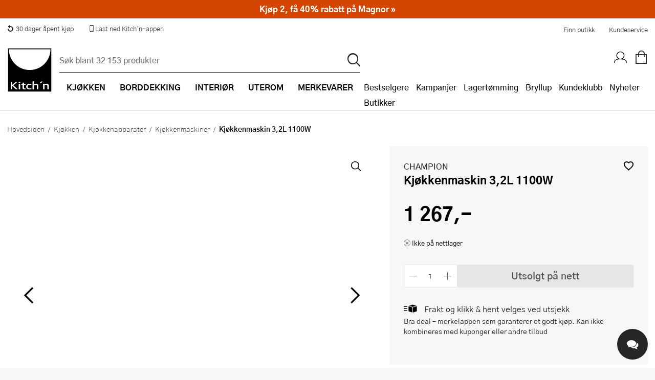

--- FILE ---
content_type: application/javascript; charset=utf-8
request_url: https://kitchn-support.vercel.app/_next/static/chunks/4460-3bfd97bbd621af21.js?dpl=dpl_7eF7GoaTcnKoEZw2Y9ZypERcWofx
body_size: 6447
content:
try{let e="undefined"!=typeof window?window:"undefined"!=typeof global?global:"undefined"!=typeof globalThis?globalThis:"undefined"!=typeof self?self:{},t=(new e.Error).stack;t&&(e._sentryDebugIds=e._sentryDebugIds||{},e._sentryDebugIds[t]="5b97feac-3400-4fce-9029-503dafede9b4",e._sentryDebugIdIdentifier="sentry-dbid-5b97feac-3400-4fce-9029-503dafede9b4")}catch(e){}"use strict";(self.webpackChunk_N_E=self.webpackChunk_N_E||[]).push([[4460],{84460:(e,t,r)=>{r.d(t,{TenantProvider:()=>d,K:()=>g});var n=r(81883),i=r(22219);let a={chat:{input:{placeholder:"Fr\xe5ga CAI n\xe5gonting...",placeholderGeneric:"Vad ska vi prata om?"},greeting:{title:"Hej! \uD83D\uDC4B\uD83C\uDFFC Vad kan jag hj\xe4lpa dig med?",predefinedQuestions:["N\xe5got saknas i min leverans, vad g\xf6r jag?","Hur tar jag hand om min stekpanna?","Jag beh\xf6ver tips p\xe5 presenter \uD83C\uDF81","Hur funkar reklamation?","Ber\xe4tta mer om hur jag nyttjar prismatch","Hur funkar glas- och tallriksgaranti? \uD83E\uDD42"],selectPlaceholder:"Exempel p\xe5 fr\xe5gor"},feedbackThumbs:{label:"Var detta svar hj\xe4lpsamt",dialogTitle:"Vill du l\xe4gga till en kommentar?",dialogDismiss:"Nej, tack",dialogSend:"Skicka"},suggestions:{initial:["Vart \xe4r min order?","Jag vill avbryta min order","Jag vill returnera","Jag saknar orderbekr\xe4ftelse"],more:["Hur l\xe5ng \xe4r leveranstiden?","Kan jag \xe4ndra min leveransadress?","Hur sp\xe5rar jag min order?","Jag beh\xf6ver hj\xe4lp med fakturan"],toggleLabels:{showMore:"Visa alla",showLess:"Visa mindre"}},processing:{header:"Bearbetar din fr\xe5ga",initialProcessing:["L\xe5t mig titta p\xe5 det h\xe4r","Jag l\xe4ser igenom din fr\xe5ga","Jag bearbetar din fr\xe5ga","Jag analyserar din fr\xe5ga","Ett \xf6gonblick medan jag g\xe5r igenom din fr\xe5ga"],getGuideResults:["Jag letar i v\xe5ra guider f\xf6r att hitta b\xe4sta svaret","Jag kollar i v\xe5ra manualer f\xf6r att hj\xe4lpa dig","L\xe5t mig se v\xe5ra guider f\xf6r att hitta svaret","Jag s\xf6ker i v\xe5ra anv\xe4ndningsguider efter svaret"],chainOfThought:["Jag funderar p\xe5 hur jag b\xe4st kan hj\xe4lpa dig","L\xe5t mig t\xe4nka p\xe5 din fr\xe5ga ett \xf6gonblick","Jag g\xe5r igenom din fr\xe5ga f\xf6r att kunna hj\xe4lpa dig p\xe5 b\xe4sta s\xe4tt","Jag funderar p\xe5 den b\xe4sta l\xf6sningen f\xf6r dig"],webSearch:["Jag letar p\xe5 n\xe4tet f\xf6r att hitta b\xe4sta svaret (dette kan ta lite tid)","Jag kollar p\xe5 n\xe4tet f\xf6r att hj\xe4lpa dig (dette kan ta lite tid)","L\xe5t mig se p\xe5 n\xe4tet f\xf6r att hitta svaret (dette kan ta lite tid)","Jag s\xf6ker p\xe5 n\xe4tet efter svaret (dette kan ta lite tid)"],think:["Jag funderar p\xe5 hur jag b\xe4st kan hj\xe4lpa dig","L\xe5t mig t\xe4nka p\xe5 din fr\xe5ga ett \xf6gonblick","Jag g\xe5r igenom din fr\xe5ga f\xf6r att kunna hj\xe4lpa dig p\xe5 b\xe4sta s\xe4tt","Jag funderar p\xe5 den b\xe4sta l\xf6sningen f\xf6r dig"],getOrderDetails:["L\xe5t mig kolla din order i systemet","Jag kollar upp din best\xe4llning","Ett \xf6gonblick medan jag h\xe4mtar din orderinformation","Jag tittar p\xe5 detaljerna i din best\xe4llning"],getProductAvailability:["Jag ser efter hur m\xe5nga som finns i lager","L\xe5t mig kolla lagersaldot \xe5t dig","Jag kontrollerar tillg\xe4ngligheten","Ett \xf6gonblick medan jag kollar lagerstatus"],getProductDetails:["Jag tar fram all information om produkten","L\xe5t mig hitta produktspecifikationerna \xe5t dig","Jag kollar upp alla detaljer om produkten","Ett \xf6gonblick s\xe5 tar jag fram produktinformationen"],searchProductUse:["Jag letar i v\xe5ra produktguider f\xf6r att hitta b\xe4sta svaret","Jag kollar i v\xe5ra manualer f\xf6r att hj\xe4lpa dig","L\xe5t mig se vad v\xe5ra guider s\xe4ger om detta","Jag s\xf6ker i v\xe5ra anv\xe4ndningsguider efter svaret"],searchForProducts:["Jag s\xf6ker bland v\xe5ra produkter f\xf6r att hitta det som passar dig b\xe4st","Jag letar efter den perfekta produkten f\xf6r dig","L\xe5t mig hitta n\xe5got som matchar dina \xf6nskem\xe5l","Jag kollar igenom v\xe5rt sortiment \xe5t dig"],searchForStores:["Jag kollar vilka butiker som finns i n\xe4rheten","L\xe5t mig se vilka butiker som ligger n\xe4ra dig","Jag s\xf6ker efter n\xe4rmaste butik","Ett \xf6gonblick medan jag hittar butikerna i ditt omr\xe5de"],getVectorResults:["Jag letar i v\xe5r kunskapsbank f\xf6r att ge dig b\xe4sta m\xf6jliga svar","Jag s\xf6ker igenom v\xe5r information f\xf6r att hj\xe4lpa dig","L\xe5t mig kolla i v\xe5ra artiklar efter svaret","Jag letar efter den b\xe4sta l\xf6sningen i v\xe5ra guider"],generic:["Ett \xf6gonblick s\xe5 fixar jag det","Det ordnar jag direkt","Jag hj\xe4lper dig med det","L\xe5t mig l\xf6sa det \xe5t dig"],streamingPause:{professional:["Forts\xe4tter att formulera svaret","Sammanst\xe4ller information","Bearbetar svaret","Kompletterar mitt svar","Ett \xf6gonblick medan jag f\xe4rdigst\xe4ller svaret"],fun:["Dubbelkollar min stavning","Polerar mitt svar till perfektion","Blandar ihop de r\xe4tta orden","Finputsar formuleringen","S\xe4tter pricken \xf6ver i:et"]}},errors:{contentFilter:"Tack f\xf6r ditt meddelande. Det verkar som att din fr\xe5ga inneh\xe5ller inneh\xe5ll som v\xe5rt system inte kan bearbeta. Skulle du kunna omformulera din fr\xe5ga p\xe5 ett annat s\xe4tt? Vi vill g\xe4rna hj\xe4lpa dig att f\xe5 svar p\xe5 det du undrar \xf6ver.",tokenLimitExceeded:"V\xe5r konversation har blivit lite f\xf6r l\xe5ng! \uD83D\uDE0A Jag fungerar b\xe4st med kortare och mer fokuserade konversationer. Starta g\xe4rna en ny chatt, s\xe5 kan jag hj\xe4lpa dig vidare. Beh\xf6ver du mer omfattande hj\xe4lp? Kontakta g\xe4rna v\xe5r kundservice: https://www.cervera.se/kundservice",tokenLimitPerDayExceeded:"Det verkar som att vi har haft m\xe5nga samtal idag! F\xf6r tillf\xe4llet beh\xf6ver jag ta en paus, men du \xe4r alltid v\xe4lkommen att kontakta v\xe5r kundservice p\xe5 https://www.cervera.se/kundservice s\xe5 hj\xe4lper de dig direkt."},dialog:{clearChatTitle:"Avsluta konversationen",clearChatDescription:"Vill du avsluta och rensa chatten? Allt inneh\xe5ll i chatten tas bort och kan inte \xe5terskapas.",clearChatButton:"Ja, avsluta och rensa",clearChatCancel:"Avbryt"},header:{clearChat:"T\xf6m chatten",closeChat:"X"},footer:{disclaimer:"CAI ger dig AI genererade svar. Genom att du g\xe5r vidare och anv\xe4nder denna tj\xe4nst godk\xe4nner du Cerveras",termsConnector:"samt anv\xe4ndarvillkor fr\xe5n",privacyIntro:"L\xe4s mer om hur Cervera behandlar dina personuppgifter i v\xe5r",links:{aiTerms:{text:"AI-villkor",url:"https://cdn.sanity.io/files/jjv48zaf/production/5c92b6de56e35c4728a3fb22bcf92c6724057e2f.pdf"},azureTerms:{text:"Microsoft Azure OpenAI",url:"https://www.microsoft.com/licensing/terms/productoffering/MicrosoftAzure/EAEAS"},privacy:{text:"integritetspolicy",url:"https://cdn.sanity.io/files/jjv48zaf/production/7653a67505cf9901d3a50de085f51f523089f3cd.pdf"}}},footerSmall:{disclaimer:"AI genererade svar",links:{aiTerms:{text:"Villkor",url:"https://cdn.sanity.io/files/jjv48zaf/production/5c92b6de56e35c4728a3fb22bcf92c6724057e2f.pdf"},privacy:{text:"Integritetspolicy",url:"https://cdn.sanity.io/files/jjv48zaf/production/7653a67505cf9901d3a50de085f51f523089f3cd.pdf"},azureTerms:{text:"Microsoft Azure OpenAI",url:"https://www.microsoft.com/licensing/terms/productoffering/MicrosoftAzure/EAEAS"}}}},settings:{title:"Inst\xe4llningar",conversation:{title:"Konversation",description:"Starta en ny konversation. Din nuvarande chatt raderas och kan inte \xe5terskapas.",button:"Starta ny konversation"},terms:{title:"Villkor och integritet",links:{aiTerms:{text:"AI-villkor",url:"https://cdn.sanity.io/files/jjv48zaf/production/5c92b6de56e35c4728a3fb22bcf92c6724057e2f.pdf"},privacy:{text:"Integritetspolicy",url:"https://cdn.sanity.io/files/jjv48zaf/production/7653a67505cf9901d3a50de085f51f523089f3cd.pdf"},azureTerms:{text:"Microsoft Azure OpenAI-villkor",url:"https://www.microsoft.com/licensing/terms/productoffering/MicrosoftAzure/EAEAS"}}},back:"Tillbaka"},myPage:{login:{title:"Logga in",subtitle:"F\xf6r att se dina ordrar och erbjudanden"},unauthorized:{title:"Sessionen har g\xe5tt ut",subtitle:"Ladda om sidan f\xf6r att logga in igen"},orders:{title:"Mina ordrar",subtitle:"Senaste k\xf6p & status"},benefits:{title:"Mina erbjudanden",subtitle:""},orderPage:{title:"Mina ordrar",back:"Tillbaka",noOrders:"Inga ordrar hittades",orderConfirmation:"Orderbekr\xe4ftelse",receipt:"Kvitto",return:"Retur",complaint:"Reklamation",delivery:"Leverans"},orderCard:{orderConfirmationDialog:{title:"Skicka orderbekr\xe4ftelse",description:"Vill du skicka orderbekr\xe4ftelse p\xe5 e-post?",cancel:"Avbryt",send:"Skicka orderbekr\xe4ftelse",sending:"Skickar orderbekr\xe4ftelse",sendingMessage:"Skickar orderbekr\xe4ftelse...",success:"Orderbekr\xe4ftelse skickad",successMessage:"Orderbekr\xe4ftelse skickad till",close:"St\xe4ng",error:"Kunde inte skicka orderbekr\xe4ftelse",errorMessage:"Ett fel uppstod vid skickandet av orderbekr\xe4ftelse. V\xe4nligen f\xf6rs\xf6k igen senare.",unauthorizedMessage:"Sessionen har g\xe5tt ut. V\xe4nligen ladda om sidan f\xf6r att logga in igen.",retry:"F\xf6rs\xf6k igen"},receiptDialog:{title:"Kvitto",description:"V\xe4lj ett alternativ f\xf6r kvitto",goToPage:"G\xe5 till kvittosidan",sendByEmail:"Skicka p\xe5 e-post",cancel:"Avbryt",sending:"Skickar kvitto",sendingMessage:"Skickar kvitto...",success:"Kvitto skickat",successMessage:"Kvitto skickat till",close:"St\xe4ng",error:"Kunde inte skicka kvitto",errorMessage:"Ett fel uppstod vid skickandet av kvitto. V\xe4nligen f\xf6rs\xf6k igen senare.",unauthorizedMessage:"Sessionen har g\xe5tt ut. V\xe4nligen ladda om sidan f\xf6r att logga in igen.",retry:"F\xf6rs\xf6k igen"},deliveryDialog:{title:"Sp\xe5rning",description:"Se leveransstatus f\xf6r din order",cancel:"Avbryt",goToTracking:"G\xe5 till sp\xe5rningsl\xe4nken"},returnDialog:{title:"Retur",description:"Starta returprocessen f\xf6r din order",cancel:"Avbryt",goToReturn:"G\xe5 till returportalen"},complaintDialog:{title:"Reklamation",description:"Starta reklamationsprocessen f\xf6r din order",cancel:"Avbryt",goToComplaint:"G\xe5 till reklamationsportalen"}},benefitsPage:{title:"Mina f\xf6rm\xe5ner",back:"Tillbaka",noBenefits:"Inga f\xf6rm\xe5ner hittades"},promotionPage:{title:"Mina erbjudanden",back:"Tillbaka",noPromotions:"Inga erbjudanden hittades"},coupons:{validTo:"Giltigt till",noExpiryDate:"Inget utg\xe5ngsdatum"},stampCards:{stamps:"st\xe4mplar",expiresOn:"Utg\xe5r:"},promotionCard:{validUntil:"Giltigt till",readMore:"L\xe4s mer"}},branding:{name:"Cervera",chatbotName:"CAI"},productCard:{inStock:"I lager",outOfStock:"Inte i lager",addToCart:"L\xe4gg i varukorgen",proceedToCheckout:"Till kassan",deliveryImmediately:"Leverans omg\xe5ende"},ticketForm:{fullName:{label:"Fullst\xe4ndigt namn",placeholder:"Fullst\xe4ndigt namn"},email:{label:"E-post",placeholder:"namn@mail.com",description:"Detta \xe4r e-postadressen vi kommer att kontakta dig p\xe5"},ticketType:{label:"\xc4rendetyp",placeholder:"V\xe4lj \xe4rendetyp"},subject:{label:"\xc4mne",placeholder:"\xc4mne"},description:{label:"Beskrivning",placeholder:"Beskrivning"},mediaUpload:{instruction:"Dra och sl\xe4pp bild eller video h\xe4r, eller klicka f\xf6r att v\xe4lja",label:"Bild eller video",sizeError:"Bilden \xe4r \xf6ver 10MB, vilket \xe4r f\xf6r stort"},orderNumber:{label:"Ordernummer",placeholder:"Ordernummer"},buttons:{create:"Skapa \xe4rende",creating:"Skapar \xe4rende...",cancel:"Avbryt"},status:{created:"\xc4rende skapat",cancelled:"\xc4rende avbrutet",error:"N\xe5got gick fel, f\xf6rs\xf6k igen"}},locale:{toLocaleString:e=>e.toLocaleString("sv-SE",{year:"numeric",month:"long",day:"numeric"})}},s=(0,i.createContext)(null),l={cervera:a,kitchn:{chat:{input:{placeholder:"Sp\xf8r Kai om noe...",placeholderGeneric:"Hva skal vi snakke om?"},greeting:{title:"Hei! \uD83D\uDC4B\uD83C\uDFFC Hva kan jeg hjelpe deg med?",predefinedQuestions:["Noe mangler i leveransen min, hva gj\xf8r jeg?","Hvordan tar jeg vare p\xe5 stekepannen min?","Jeg trenger gavetips \uD83C\uDF81","Hvordan fungerer reklamasjon?","Fortell meg mer om prisl\xf8fte","Hvordan fungerer glass- og tallerkengarantien? \uD83E\uDD42"],selectPlaceholder:"Eksempler p\xe5 sp\xf8rsm\xe5l"},feedbackThumbs:{label:"Var dette svaret nyttig?",dialogTitle:"Vil du legge til en kommentar?",dialogDismiss:"Nei, takk",dialogSend:"Send"},suggestions:{initial:["Hvor er bestillingen min?","Jeg vil avbryte bestillingen min","Jeg vil returnere","Jeg mangler ordrebekreftelse"],more:["Hvor lang er leveringstiden?","Kan jeg endre leveringsadressen min?","Hvordan sporer jeg bestillingen min?","Jeg trenger hjelp med fakturaen"],toggleLabels:{showMore:"Vis alle",showLess:"Vis mindre"}},processing:{header:"Behandler sp\xf8rsm\xe5let ditt",initialProcessing:["La meg se p\xe5 dette","Jeg leser gjennom sp\xf8rsm\xe5let ditt","Jeg behandler sp\xf8rsm\xe5let ditt","Jeg analyserer sp\xf8rsm\xe5let ditt","Et \xf8yeblikk mens jeg g\xe5r gjennom sp\xf8rsm\xe5let ditt"],getGuideResults:["Jeg leter i produktguidene v\xe5re for \xe5 finne det beste svaret","Jeg sjekker manualene v\xe5re for \xe5 hjelpe deg","La meg se hva guidene v\xe5re sier om dette","Jeg s\xf8ker i brukerveiledningene v\xe5re etter svaret"],chainOfThought:["Jeg tenker p\xe5 hvordan jeg best kan hjelpe deg","La meg tenke p\xe5 sp\xf8rsm\xe5let ditt et \xf8yeblikk","Jeg g\xe5r gjennom sp\xf8rsm\xe5let ditt for \xe5 kunne hjelpe deg best mulig","Jeg vurderer den beste l\xf8sningen for deg"],webSearch:["Jeg leter p\xe5 nettet for \xe5 finne det beste svaret (dette kan ta litt tid)","Jeg sjekker p\xe5 nettet for \xe5 hjelpe deg (dette kan ta litt tid)","La meg se p\xe5 nettet for \xe5 finne svaret (dette kan ta litt tid)","Jeg s\xf8ker p\xe5 nettet etter svaret (dette kan ta litt tid)"],think:["Jeg tenker p\xe5 hvordan jeg best kan hjelpe deg","La meg tenke p\xe5 sp\xf8rsm\xe5let ditt et \xf8yeblikk","Jeg g\xe5r gjennom sp\xf8rsm\xe5let ditt for \xe5 kunne hjelpe deg best mulig","Jeg vurderer den beste l\xf8sningen for deg"],getOrderDetails:["La meg sjekke bestillingen din i systemet","Jeg sjekker bestillingen din","Et \xf8yeblikk mens jeg henter ordreinformasjonen din","Jeg ser p\xe5 detaljene i bestillingen din"],getProductAvailability:["Jeg sjekker hvor mange som er p\xe5 lager","La meg sjekke lagerstatus for deg","Jeg kontrollerer tilgjengeligheten","Et \xf8yeblikk mens jeg sjekker lagerstatus"],getProductDetails:["Jeg henter all informasjon om produktet","La meg finne produktspesifikasjonene for deg","Jeg sjekker alle detaljer om produktet","Et \xf8yeblikk s\xe5 henter jeg produktinformasjonen"],searchProductUse:["Jeg leter i produktguidene v\xe5re for \xe5 finne det beste svaret","Jeg sjekker manualene v\xe5re for \xe5 hjelpe deg","La meg se hva guidene v\xe5re sier om dette","Jeg s\xf8ker i brukerveiledningene v\xe5re etter svaret"],searchForProducts:["Jeg s\xf8ker blant produktene v\xe5re for \xe5 finne det som passer best for deg","Jeg leter etter det perfekte produktet for deg","La meg finne noe som matcher \xf8nskene dine","Jeg g\xe5r gjennom sortimentet v\xe5rt for deg"],searchForStores:["Jeg sjekker hvilke butikker som er i n\xe6rheten","La meg se hvilke butikker som ligger n\xe6r deg","Jeg s\xf8ker etter n\xe6rmeste butikk","Et \xf8yeblikk mens jeg finner butikkene i omr\xe5det ditt"],getVectorResults:["Jeg leter i kunnskapsbasen v\xe5r for \xe5 gi deg best mulig svar","Jeg s\xf8ker gjennom informasjonen v\xe5r for \xe5 hjelpe deg","La meg sjekke artiklene v\xe5re etter svaret","Jeg leter etter den beste l\xf8sningen i guidene v\xe5re"],generic:["Et \xf8yeblikk s\xe5 fikser jeg det","Det ordner jeg med en gang","Jeg hjelper deg med det","La meg l\xf8se det for deg"],streamingPause:{professional:["Fortsetter \xe5 formulere svaret","Sammenstiller informasjon","Behandler svaret","Kompletterer svaret mitt","Et \xf8yeblikk mens jeg ferdigstiller svaret"],fun:["Dobbelsjekker stavingen min","Polerer svaret mitt til perfeksjon","Blander sammen de rette ordene","Finpusser formuleringen","Setter prikken over i-en"]}},errors:{contentFilter:"Takk for meldingen din. Det ser ut som sp\xf8rsm\xe5let ditt har innhold som systemet v\xe5rt ikke kan behandle. Kan du omformulere sp\xf8rsm\xe5let p\xe5 en annen m\xe5te? Vi vil gjerne hjelpe deg med \xe5 f\xe5 svar p\xe5 det du lurer p\xe5.",tokenLimitExceeded:"Samtalen v\xe5r har blitt litt for lang! \uD83D\uDE0A Jeg fungerer best med kortere, fokuserte samtaler. Start gjerne en ny chat, s\xe5 kan jeg hjelpe deg videre. Hvis du trenger mer omfattende hjelp, er du alltid velkommen til \xe5 kontakte kundeservice p\xe5 https://www.kitchn.no/kundeservice.",tokenLimitPerDayExceeded:"Det ser ut som vi har hatt mange samtaler i dag! For \xf8yeblikket trenger jeg en pause, men du er alltid velkommen til \xe5 kontakte kundeservice p\xe5 https://www.kitchn.no/kundeservice s\xe5 hjelper de deg med en gang."},dialog:{clearChatTitle:"Avslutt chatten",clearChatDescription:"Vil du avslutte og t\xf8mme chatten? Alt innhold i chatten blir slettet og kan ikke gjenskapes.",clearChatButton:"Ja, avslutt og t\xf8m",clearChatCancel:"Avbryt"},header:{clearChat:"T\xf8m chatten",closeChat:"X"},footer:{disclaimer:"Kai gir deg AI-genererte svar. Ved \xe5 fortsette \xe5 bruke denne tjenesten godtar du Kitch'ns",termsConnector:"samt brukervilk\xe5r fra",privacyIntro:"Les mer om hvordan Kitch'n behandler dine personopplysninger i v\xe5r",links:{aiTerms:{text:"AI-vilk\xe5r",url:"https://www.kitchn.no/kundeservice/kitchn-ai-vilkar"},azureTerms:{text:"Microsoft Azure OpenAI",url:"https://www.microsoft.com/licensing/terms/productoffering/MicrosoftAzure/EAEAS"},privacy:{text:"personvernerkl\xe6ring",url:"https://www.kitchn.no/kundeservice/personvernerklaering/"}}},footerSmall:{disclaimer:"AI-genererte svar",links:{aiTerms:{text:"Vilk\xe5r",url:"https://www.kitchn.no/kundeservice/kitchn-ai-vilkar"},privacy:{text:"Personvernerkl\xe6ring",url:"https://www.kitchn.no/kundeservice/personvernerklaering/"},azureTerms:{text:"Microsoft Azure OpenAI",url:"https://www.microsoft.com/licensing/terms/productoffering/MicrosoftAzure/EAEAS"}}}},settings:{title:"Innstillinger",conversation:{title:"Samtale",description:"Start en ny samtale. Din n\xe5v\xe6rende samtale blir t\xf8mt og kan ikke gjenskapes.",button:"Start ny samtale"},terms:{title:"Vilk\xe5r og personvern",links:{aiTerms:{text:"AI-vilk\xe5r",url:"https://www.kitchn.no/kundeservice/kitchn-ai-vilkar"},privacy:{text:"Personvernerkl\xe6ring",url:"https://www.kitchn.no/kundeservice/personvernerklaering/"},azureTerms:{text:"Microsoft Azure OpenAI",url:"https://www.microsoft.com/licensing/terms/productoffering/MicrosoftAzure/EAEAS"}}},back:"Tilbake"},myPage:{login:{title:"Logg inn",subtitle:"For \xe5 se dine ordre og tilbud"},unauthorized:{title:"Sesjonen har utl\xf8pt",subtitle:"Last inn siden for \xe5 logge inn igjen"},orders:{title:"Mine ordre",subtitle:"Siste kj\xf8p & status"},benefits:{title:"Mine fordeler",subtitle:"Kuponger & stempelkort"},orderPage:{title:"Mine ordre",back:"Tilbake",noOrders:"Ingen ordre funnet",orderConfirmation:"Ordrebekreftelse",receipt:"Kvittering",return:"Retur",complaint:"Reklamasjon",delivery:"Sporing"},orderCard:{orderConfirmationDialog:{title:"Send ordrebekreftelse",description:"\xd8nsker du \xe5 sende ordrebekreftelse p\xe5 e-post?",cancel:"Avbryt",send:"Send ordrebekreftelse p\xe5 mail",sending:"Sender ordrebekreftelse",sendingMessage:"Sender ordrebekreftelse...",success:"Ordrebekreftelse sendt",successMessage:"Ordrebekreftelse sendt til",close:"Lukk",error:"Kunne ikke sende ordrebekreftelse",errorMessage:"Det oppstod en feil ved sending av ordrebekreftelse. Vennligst pr\xf8v igjen senere.",unauthorizedMessage:"Sesjonen har utl\xf8pt. Vennligst last inn siden for \xe5 logge inn igjen.",retry:"Pr\xf8v igjen"},receiptDialog:{title:"Kvittering",description:"\xd8nsker du \xe5 sende kvittering p\xe5 e-post?",goToPage:"G\xe5 til kvitterings-side",sendByEmail:"Send kvittering p\xe5 e-post",cancel:"Avbryt",sending:"Sender kvittering",sendingMessage:"Sender kvittering...",success:"Kvittering sendt",successMessage:"Kvittering sendt til",close:"Lukk",error:"Kunne ikke sende kvittering",errorMessage:"Det oppstod en feil ved sending av kvittering. Vennligst pr\xf8v igjen senere.",unauthorizedMessage:"Sesjonen har utl\xf8pt. Vennligst last inn siden for \xe5 logge inn igjen.",retry:"Pr\xf8v igjen"},deliveryDialog:{title:"Sporing",description:"Se sporingsstatus for ordren din",cancel:"Avbryt",goToTracking:"G\xe5 til sporingsside"},returnDialog:{title:"Retur",description:"Start returprosessen for ordren din",cancel:"Avbryt",goToReturn:"G\xe5 til returportalen"},complaintDialog:{title:"Reklamasjon",description:"Start reklamasjonsprosessen for ordren din",cancel:"Avbryt",goToComplaint:"G\xe5 til reklamasjonsportalen"}},benefitsPage:{title:"Mine fordeler",back:"Tilbake",noBenefits:"Ingen fordeler funnet"},promotionPage:{title:"Mine kampanjer",back:"Tilbake",noPromotions:"Ingen kampanjer funnet"},coupons:{validTo:"Gyldig til",noExpiryDate:"Ingen utl\xf8psdato"},stampCards:{stamps:"stempler",expiresOn:"Utl\xf8per:"},promotionCard:{validUntil:"Gyldig til",readMore:"Les mer"}},branding:{name:"Kitch'n",chatbotName:"Kai"},productCard:{inStock:"P\xe5 nettlager",outOfStock:"Ikke p\xe5 nettlager",addToCart:"Legg i handlekurven",proceedToCheckout:"Til kassen",deliveryImmediately:"Levering umiddelbart"},ticketForm:{fullName:{label:"Fullt navn",placeholder:"Fullt navn"},email:{label:"E-post",placeholder:"navn@mail.com",description:"Dette er e-postadressen vi vil kontakte deg p\xe5"},ticketType:{label:"Henvendelsestype",placeholder:"Velg henvendelsestype"},subject:{label:"Emne",placeholder:"Emne"},description:{label:"Beskrivelse",placeholder:"Beskrivelse"},mediaUpload:{instruction:"Dra og slipp bilde eller video her, eller klikk for \xe5 velge",label:"Bilde eller video",sizeError:"Bildet er over 10MB, som er for stort"},orderNumber:{label:"Ordrenummer",placeholder:"Ordrenummer"},buttons:{create:"Opprett henvendelse",creating:"Oppretter henvendelse...",cancel:"Avbryt"},status:{created:"Henvendelse opprettet",cancelled:"Henvendelse avbrutt",error:"Noe gikk galt, pr\xf8v igjen"}},locale:{toLocaleString:e=>e.toLocaleString("no-NO",{year:"numeric",month:"long",day:"numeric"})}},tilbords:{chat:{input:{placeholder:"Sp\xf8r Kai om noe...",placeholderGeneric:"Hva skal vi snakke om?"},greeting:{title:"Hei! \uD83D\uDC4B\uD83C\uDFFC Hva kan jeg hjelpe deg med?",predefinedQuestions:["Noe mangler i leveransen min, hva gj\xf8r jeg?","Hvordan tar jeg vare p\xe5 stekepannen min?","Jeg trenger gavetips \uD83C\uDF81","Hvordan fungerer reklamasjon?","Fortell meg mer om prisl\xf8fte","Hvordan fungerer glass- og tallerkengarantien? \uD83E\uDD42"],selectPlaceholder:"Eksempler p\xe5 sp\xf8rsm\xe5l"},feedbackThumbs:{label:"Var dette svaret nyttig?",dialogTitle:"Vil du legge til en kommentar?",dialogDismiss:"Nei, takk",dialogSend:"Send"},suggestions:{initial:["Hvor er bestillingen min?","Jeg vil avbryte bestillingen min","Jeg vil returnere","Jeg mangler ordrebekreftelse"],more:["Hvor lang er leveringstiden?","Kan jeg endre leveringsadressen min?","Hvordan sporer jeg bestillingen min?","Jeg trenger hjelp med fakturaen"],toggleLabels:{showMore:"Vis alle",showLess:"Vis mindre"}},processing:{header:"Behandler sp\xf8rsm\xe5let ditt",initialProcessing:["La meg se p\xe5 dette","Jeg leser gjennom sp\xf8rsm\xe5let ditt","Jeg behandler sp\xf8rsm\xe5let ditt","Jeg analyserer sp\xf8rsm\xe5let ditt","Et \xf8yeblikk mens jeg g\xe5r gjennom sp\xf8rsm\xe5let ditt"],getGuideResults:["Jeg leter i produktguidene v\xe5re for \xe5 finne det beste svaret","Jeg sjekker manualene v\xe5re for \xe5 hjelpe deg","La meg se hva guidene v\xe5re sier om dette","Jeg s\xf8ker i brukerveiledningene v\xe5re etter svaret"],chainOfThought:["Jeg tenker p\xe5 hvordan jeg best kan hjelpe deg","La meg tenke p\xe5 sp\xf8rsm\xe5let ditt et \xf8yeblikk","Jeg g\xe5r gjennom sp\xf8rsm\xe5let ditt for \xe5 kunne hjelpe deg best mulig","Jeg vurderer den beste l\xf8sningen for deg"],webSearch:["Jeg leter p\xe5 nettet for \xe5 finne det beste svaret (dette kan ta litt tid)","Jeg sjekker p\xe5 nettet for \xe5 hjelpe deg (dette kan ta litt tid)","La meg se p\xe5 nettet for \xe5 finne svaret (dette kan ta litt tid)","Jeg s\xf8ker p\xe5 nettet etter svaret (dette kan ta litt tid)"],think:["Jeg tenker p\xe5 hvordan jeg best kan hjelpe deg","La meg tenke p\xe5 sp\xf8rsm\xe5let ditt et \xf8yeblikk","Jeg g\xe5r gjennom sp\xf8rsm\xe5let ditt for \xe5 kunne hjelpe deg best mulig","Jeg vurderer den beste l\xf8sningen for deg"],getOrderDetails:["La meg sjekke bestillingen din i systemet","Jeg sjekker bestillingen din","Et \xf8yeblikk mens jeg henter ordreinformasjonen din","Jeg ser p\xe5 detaljene i bestillingen din"],getProductAvailability:["Jeg sjekker hvor mange som er p\xe5 lager","La meg sjekke lagerstatus for deg","Jeg kontrollerer tilgjengeligheten","Et \xf8yeblikk mens jeg sjekker lagerstatus"],getProductDetails:["Jeg henter all informasjon om produktet","La meg finne produktspesifikasjonene for deg","Jeg sjekker alle detaljer om produktet","Et \xf8yeblikk s\xe5 henter jeg produktinformasjonen"],searchProductUse:["Jeg leter i produktguidene v\xe5re for \xe5 finne det beste svaret","Jeg sjekker manualene v\xe5re for \xe5 hjelpe deg","La meg se hva guidene v\xe5re sier om dette","Jeg s\xf8ker i brukerveiledningene v\xe5re etter svaret"],searchForProducts:["Jeg s\xf8ker blant produktene v\xe5re for \xe5 finne det som passer best for deg","Jeg leter etter det perfekte produktet for deg","La meg finne noe som matcher \xf8nskene dine","Jeg g\xe5r gjennom sortimentet v\xe5rt for deg"],searchForStores:["Jeg sjekker hvilke butikker som er i n\xe6rheten","La meg se hvilke butikker som ligger n\xe6r deg","Jeg s\xf8ker etter n\xe6rmeste butikk","Et \xf8yeblikk mens jeg finner butikkene i omr\xe5det ditt"],getVectorResults:["Jeg leter i kunnskapsbasen v\xe5r for \xe5 gi deg best mulig svar","Jeg s\xf8ker gjennom informasjonen v\xe5r for \xe5 hjelpe deg","La meg sjekke artiklene v\xe5re etter svaret","Jeg leter etter den beste l\xf8sningen i guidene v\xe5re"],generic:["Et \xf8yeblikk s\xe5 fikser jeg det","Det ordner jeg med en gang","Jeg hjelper deg med det","La meg l\xf8se det for deg"],streamingPause:{professional:["Fortsetter \xe5 formulere svaret","Sammenstiller informasjon","Behandler svaret","Kompletterer svaret mitt","Et \xf8yeblikk mens jeg ferdigstiller svaret"],fun:["Dobbelsjekker stavingen min","Polerer svaret mitt til perfeksjon","Blander sammen de rette ordene","Finpusser formuleringen","Setter prikken over i-en"]}},errors:{contentFilter:"Takk for meldingen din. Det ser ut som sp\xf8rsm\xe5let ditt har innhold som systemet v\xe5rt ikke kan behandle. Kan du omformulere sp\xf8rsm\xe5let p\xe5 en annen m\xe5te? Vi vil gjerne hjelpe deg med \xe5 f\xe5 svar p\xe5 det du lurer p\xe5.",tokenLimitExceeded:"Samtalen v\xe5r har blitt litt for lang! \uD83D\uDE0A Jeg fungerer best med kortere og fokuserte samtaler. Start gjerne en ny chat, s\xe5 kan jeg hjelpe deg videre. Trenger du mer omfattende hjelp? Kontakt kundeservice p\xe5: https://www.tilbords.no/kundeservice",tokenLimitPerDayExceeded:"Det ser ut som vi har hatt mange samtaler i dag! For \xf8yeblikket trenger jeg en pause, men du er alltid velkommen til \xe5 kontakte kundeservice p\xe5 https://www.tilbords.no/kundeservice s\xe5 hjelper de deg med en gang."},dialog:{clearChatTitle:"Avslutt chatten",clearChatDescription:"Vil du avslutte og t\xf8mme chatten? Alt innhold i chatten blir slettet og kan ikke gjenskapes.",clearChatButton:"Ja, avslutt og t\xf8m",clearChatCancel:"Avbryt"},header:{clearChat:"T\xf8m chatten",closeChat:"X"},footer:{disclaimer:"Kai gir deg AI-genererte svar. Ved \xe5 fortsette \xe5 bruke denne tjenesten godtar du Tilbords",termsConnector:"samt brukervilk\xe5r fra",privacyIntro:"Les mer om hvordan Tilbords behandler dine personopplysninger i v\xe5r",links:{aiTerms:{text:"AI-vilk\xe5r",url:"https://www.tilbords.no/kundeservice/tilbords-ai-vilkar"},azureTerms:{text:"Microsoft Azure OpenAI",url:"https://www.microsoft.com/licensing/terms/productoffering/MicrosoftAzure/EAEAS"},privacy:{text:"personvernerkl\xe6ring",url:"https://www.tilbords.no/kundeservice/personvernserklaering"}}},footerSmall:{disclaimer:"AI-genererte svar",links:{aiTerms:{text:"Vilk\xe5r",url:"https://www.tilbords.no/kundeservice/tilbords-ai-vilkar"},privacy:{text:"Personvernerkl\xe6ring",url:"https://www.tilbords.no/kundeservice/personvernserklaering/"},azureTerms:{text:"Microsoft Azure OpenAI",url:"https://www.microsoft.com/licensing/terms/productoffering/MicrosoftAzure/EAEAS"}}}},settings:{title:"Innstillinger",conversation:{title:"Samtale",description:"Start en ny samtale. Din n\xe5v\xe6rende samtale blir t\xf8mt og kan ikke gjenskapes.",button:"Start ny samtale"},terms:{title:"Vilk\xe5r og personvern",links:{aiTerms:{text:"AI-vilk\xe5r",url:"https://www.tilbords.no/kundeservice/tilbords-ai-vilkar"},privacy:{text:"Personvernerkl\xe6ring",url:"https://www.tilbords.no/kundeservice/personvernserklaering/"},azureTerms:{text:"Microsoft Azure OpenAI",url:"https://www.microsoft.com/licensing/terms/productoffering/MicrosoftAzure/EAEAS"}}},back:"Tilbake"},myPage:{login:{title:"Logg inn",subtitle:"For \xe5 se dine ordre og tilbud"},unauthorized:{title:"Sesjonen har utl\xf8pt",subtitle:"Last inn siden for \xe5 logge inn igjen"},orders:{title:"Mine ordre",subtitle:"Siste kj\xf8p & status"},benefits:{title:"Mine fordeler",subtitle:"Kuponger & stempelkort"},orderPage:{title:"Mine ordre",back:"Tilbake",noOrders:"Ingen ordre funnet",orderConfirmation:"Ordrebekreftelse",receipt:"Kvittering",return:"Retur",complaint:"Reklamasjon",delivery:"Sporing"},orderCard:{orderConfirmationDialog:{title:"Send ordrebekreftelse",description:"\xd8nsker du \xe5 sende ordrebekreftelse p\xe5 e-post?",cancel:"Avbryt",send:"Send ordrebekreftelse p\xe5 mail",sending:"Sender ordrebekreftelse",sendingMessage:"Sender ordrebekreftelse...",success:"Ordrebekreftelse sendt",successMessage:"Ordrebekreftelse sendt til",close:"Lukk",error:"Kunne ikke sende ordrebekreftelse",errorMessage:"Det oppstod en feil ved sending av ordrebekreftelse. Vennligst pr\xf8v igjen senere.",unauthorizedMessage:"Sesjonen har utl\xf8pt. Vennligst last inn siden for \xe5 logge inn igjen.",retry:"Pr\xf8v igjen"},receiptDialog:{title:"Kvittering",description:"\xd8nsker du \xe5 sende kvittering p\xe5 e-post?",goToPage:"G\xe5 til kvitterings-side",sendByEmail:"Send kvittering p\xe5 e-post",cancel:"Avbryt",sending:"Sender kvittering",sendingMessage:"Sender kvittering...",success:"Kvittering sendt",successMessage:"Kvittering sendt til",close:"Lukk",error:"Kunne ikke sende kvittering",errorMessage:"Det oppstod en feil ved sending av kvittering. Vennligst pr\xf8v igjen senere.",unauthorizedMessage:"Sesjonen har utl\xf8pt. Vennligst last inn siden for \xe5 logge inn igjen.",retry:"Pr\xf8v igjen"},deliveryDialog:{title:"Sporing",description:"Se sporingsstatus for ordren din",cancel:"Avbryt",goToTracking:"G\xe5 til sporingsside"},returnDialog:{title:"Retur",description:"Start returprosessen for ordren din",cancel:"Avbryt",goToReturn:"G\xe5 til returportalen"},complaintDialog:{title:"Reklamasjon",description:"Start reklamasjonsprosessen for ordren din",cancel:"Avbryt",goToComplaint:"G\xe5 til reklamasjonsportalen"}},benefitsPage:{title:"Mine fordeler",back:"Tilbake",noBenefits:"Ingen fordeler funnet"},promotionPage:{title:"Mine kampanjer",back:"Tilbake",noPromotions:"Ingen kampanjer funnet"},coupons:{validTo:"Gyldig til",noExpiryDate:"Ingen utl\xf8psdato"},stampCards:{stamps:"stempler",expiresOn:"Utl\xf8per:"},promotionCard:{validUntil:"Gyldig til",readMore:"Les mer"}},branding:{name:"Tilbords",chatbotName:"Kai"},productCard:{inStock:"P\xe5 nettlager",outOfStock:"Ikke p\xe5 nettlager",addToCart:"Legg i handlekurven",proceedToCheckout:"Til kassen",deliveryImmediately:"Levering umiddelbart"},ticketForm:{fullName:{label:"Fullt navn",placeholder:"Fullt navn"},email:{label:"E-post",placeholder:"navn@mail.com",description:"Dette er e-postadressen vi vil kontakte deg p\xe5"},ticketType:{label:"Henvendelsestype",placeholder:"Velg henvendelsestype"},subject:{label:"Emne",placeholder:"Emne"},description:{label:"Beskrivelse",placeholder:"Beskrivelse"},mediaUpload:{instruction:"Dra og slipp bilde eller video her, eller klikk for \xe5 velge",label:"Bilde eller video",sizeError:"Bildet er over 10MB, som er for stort"},orderNumber:{label:"Ordrenummer",placeholder:"Ordrenummer"},buttons:{create:"Opprett henvendelse",creating:"Oppretter henvendelse...",cancel:"Avbryt"},status:{created:"Henvendelse opprettet",cancelled:"Henvendelse avbrutt",error:"Noe gikk galt, pr\xf8v igjen"}},locale:{toLocaleString:e=>e.toLocaleString("no-NO",{year:"numeric",month:"long",day:"numeric"})}}},o={cervera:"cervera",kitchn:"kitchn",tilbords:"tilbords"},d=e=>{let{children:t}=e,[r,d]=(0,i.useState)("cervera"),[g,k]=(0,i.useState)(a),[m,p]=(0,i.useState)(o.cervera);return(0,i.useEffect)(()=>{document.documentElement.classList.remove("kitchn","tilbords","cervera"),"default"!==m&&document.documentElement.classList.add(m)},[m]),(0,i.useEffect)(()=>{let e="kitchn";d(e);let t=l[e];p(o[e]),k(t||a)},[]),(0,n.jsx)(s.Provider,{value:{tenant:r,content:g},children:t})},g=()=>{let e=(0,i.useContext)(s);if(null===e)throw Error("useTenant must be used within a TenantProvider");return e}}}]);

--- FILE ---
content_type: application/javascript; charset=utf-8
request_url: https://kitchn-support.vercel.app/_next/static/chunks/webpack-dbc28a26dbaea352.js?dpl=dpl_7eF7GoaTcnKoEZw2Y9ZypERcWofx
body_size: 8258
content:
try{let a="undefined"!=typeof window?window:"undefined"!=typeof global?global:"undefined"!=typeof globalThis?globalThis:"undefined"!=typeof self?self:{},e=(new a.Error).stack;e&&(a._sentryDebugIds=a._sentryDebugIds||{},a._sentryDebugIds[e]="9af6bd73-8a3c-4472-ac3d-6a430517c701",a._sentryDebugIdIdentifier="sentry-dbid-9af6bd73-8a3c-4472-ac3d-6a430517c701")}catch(a){}(()=>{"use strict";var a={},e={};function r(t){var g=e[t];if(void 0!==g)return g.exports;var c=e[t]={exports:{}},h=!0;try{a[t].call(c.exports,c,c.exports,r),h=!1}finally{h&&delete e[t]}return c.exports}r.m=a,(()=>{var a=[];r.O=(e,t,g,c)=>{if(t){c=c||0;for(var h=a.length;h>0&&a[h-1][2]>c;h--)a[h]=a[h-1];a[h]=[t,g,c];return}for(var _=1/0,h=0;h<a.length;h++){for(var[t,g,c]=a[h],s=!0,i=0;i<t.length;i++)(!1&c||_>=c)&&Object.keys(r.O).every(a=>r.O[a](t[i]))?t.splice(i--,1):(s=!1,c<_&&(_=c));if(s){a.splice(h--,1);var n=g();void 0!==n&&(e=n)}}return e}})(),r.n=a=>{var e=a&&a.__esModule?()=>a.default:()=>a;return r.d(e,{a:e}),e},(()=>{var a,e=Object.getPrototypeOf?a=>Object.getPrototypeOf(a):a=>a.__proto__;r.t=function(t,g){if(1&g&&(t=this(t)),8&g||"object"==typeof t&&t&&(4&g&&t.__esModule||16&g&&"function"==typeof t.then))return t;var c=Object.create(null);r.r(c);var h={};a=a||[null,e({}),e([]),e(e)];for(var _=2&g&&t;"object"==typeof _&&!~a.indexOf(_);_=e(_))Object.getOwnPropertyNames(_).forEach(a=>h[a]=()=>t[a]);return h.default=()=>t,r.d(c,h),c}})(),r.d=(a,e)=>{for(var t in e)r.o(e,t)&&!r.o(a,t)&&Object.defineProperty(a,t,{enumerable:!0,get:e[t]})},r.f={},r.e=a=>Promise.all(Object.keys(r.f).reduce((e,t)=>(r.f[t](a,e),e),[])),r.u=a=>5837===a?"static/chunks/5837-6f1f1e5d51f13b7b.js":5072===a?"static/chunks/5072-691d886fd195d08a.js":1175===a?"static/chunks/1175-7c99e45b29b979b8.js":8082===a?"static/chunks/8082-92daaa87de98a18f.js":6843===a?"static/chunks/6843-62efe8602b7ead33.js":9640===a?"static/chunks/9640-0cd04dcf89c09bd3.js":5358===a?"static/chunks/5358-98fa4f44c9b6d2a0.js":4460===a?"static/chunks/4460-3bfd97bbd621af21.js":4864===a?"static/chunks/4864-bfcfe9b59bc0445f.js":6714===a?"static/chunks/6714-ffe976769db28d9b.js":4780===a?"static/chunks/4780-2f2d2313d673b886.js":"static/chunks/"+(({86:"react-syntax-highlighter_languages_refractor_clike",96:"react-syntax-highlighter_languages_refractor_ocaml",158:"react-syntax-highlighter_languages_refractor_stylus",204:"react-syntax-highlighter_languages_refractor_pascal",206:"react-syntax-highlighter_languages_refractor_turtle",267:"react-syntax-highlighter_languages_refractor_cpp",269:"react-syntax-highlighter_languages_refractor_erlang",345:"react-syntax-highlighter_languages_refractor_falselang",365:"react-syntax-highlighter_languages_refractor_hcl",429:"react-syntax-highlighter_languages_refractor_squirrel",451:"react-syntax-highlighter_languages_refractor_graphql",452:"react-syntax-highlighter_languages_refractor_hsts",535:"react-syntax-highlighter_languages_refractor_icuMessageFormat",546:"react-syntax-highlighter_languages_refractor_javadoc",587:"react-syntax-highlighter_languages_refractor_qsharp",622:"react-syntax-highlighter_languages_refractor_groovy",724:"react-syntax-highlighter_languages_refractor_docker",891:"react-syntax-highlighter_languages_refractor_javastacktrace",893:"react-syntax-highlighter_languages_refractor_dhall",902:"react-syntax-highlighter_languages_refractor_jsstacktrace",904:"react-syntax-highlighter_languages_refractor_apacheconf",925:"react-syntax-highlighter_languages_refractor_scheme",953:"react-syntax-highlighter_languages_refractor_aspnet",1060:"react-syntax-highlighter_languages_refractor_apex",1114:"react-syntax-highlighter_languages_refractor_verilog",1126:"react-syntax-highlighter_languages_refractor_bnf",1156:"react-syntax-highlighter_languages_refractor_gcode",1191:"react-syntax-highlighter_languages_refractor_smalltalk",1220:"react-syntax-highlighter_languages_refractor_haxe",1239:"react-syntax-highlighter_languages_refractor_llvm",1353:"react-syntax-highlighter_languages_refractor_arff",1355:"react-syntax-highlighter_languages_refractor_cmake",1374:"react-syntax-highlighter_languages_refractor_chaiscript",1385:"react-syntax-highlighter_languages_refractor_dnsZoneFile",1406:"react-syntax-highlighter_languages_refractor_renpy",1451:"react-syntax-highlighter_languages_refractor_gedcom",1550:"react-syntax-highlighter_languages_refractor_nand2tetrisHdl",1695:"react-syntax-highlighter_languages_refractor_jsx",1719:"react-syntax-highlighter_languages_refractor_powershell",1740:"react-syntax-highlighter_languages_refractor_asm6502",1749:"react-syntax-highlighter_languages_refractor_erb",1999:"react-syntax-highlighter_languages_refractor_kotlin",2038:"react-syntax-highlighter_languages_refractor_autoit",2078:"react-syntax-highlighter_languages_refractor_abap",2102:"react-syntax-highlighter_languages_refractor_ftl",2129:"react-syntax-highlighter_languages_refractor_javascript",2168:"react-syntax-highlighter_languages_refractor_java",2208:"react-syntax-highlighter_languages_refractor_php",2224:"react-syntax-highlighter_languages_refractor_jsExtras",2258:"react-syntax-highlighter_languages_refractor_aql",2266:"react-syntax-highlighter_languages_refractor_scala",2269:"react-syntax-highlighter_languages_refractor_rip",2270:"react-syntax-highlighter_languages_refractor_crystal",2272:"react-syntax-highlighter_languages_refractor_pug",2279:"react-syntax-highlighter_languages_refractor_t4Templating",2281:"react-syntax-highlighter_languages_refractor_hpkp",2310:"react-syntax-highlighter_languages_refractor_peoplecode",2331:"react-syntax-highlighter_languages_refractor_sas",2336:"react-syntax-highlighter_languages_refractor_smarty",2374:"react-syntax-highlighter_languages_refractor_vala",2419:"react-syntax-highlighter_languages_refractor_livescript",2465:"react-syntax-highlighter_languages_refractor_hlsl",2490:"react-syntax-highlighter_languages_refractor_dataweave",2585:"react-syntax-highlighter_languages_refractor_typescript",2628:"react-syntax-highlighter_languages_refractor_stan",2638:"react-syntax-highlighter_languages_refractor_ini",2650:"react-syntax-highlighter_languages_refractor_parser",2674:"react-syntax-highlighter_languages_refractor_rust",2688:"react-syntax-highlighter_languages_refractor_flow",2690:"react-syntax-highlighter_languages_refractor_gherkin",2700:"react-syntax-highlighter_languages_refractor_d",2742:"react-syntax-highlighter_languages_refractor_goModule",2757:"react-syntax-highlighter_languages_refractor_tsx",2778:"react-syntax-highlighter_languages_refractor_lolcode",2795:"react-syntax-highlighter_languages_refractor_perl",2824:"react-syntax-highlighter_languages_refractor_robotframework",2875:"react-syntax-highlighter_languages_refractor_dart",2928:"react-syntax-highlighter_languages_refractor_concurnas",2957:"react-syntax-highlighter_languages_refractor_opencl",2961:"react-syntax-highlighter_languages_refractor_elixir",2996:"react-syntax-highlighter_languages_refractor_kumir",3134:"react-syntax-highlighter_languages_refractor_cfscript",3146:"react-syntax-highlighter_languages_refractor_pure",3151:"react-syntax-highlighter_languages_refractor_dax",3154:"react-syntax-highlighter_languages_refractor_go",3189:"react-syntax-highlighter_languages_refractor_asciidoc",3224:"react-syntax-highlighter_languages_refractor_objectivec",3244:"react-syntax-highlighter_languages_refractor_kusto",3257:"react-syntax-highlighter_languages_refractor_avroIdl",3281:"react-syntax-highlighter_languages_refractor_cobol",3294:"react-syntax-highlighter_languages_refractor_ignore",3311:"react-syntax-highlighter_languages_refractor_tremor",3375:"react-syntax-highlighter_languages_refractor_twig",3440:"react-syntax-highlighter_languages_refractor_ruby",3514:"react-syntax-highlighter_languages_refractor_shellSession",3533:"react-syntax-highlighter_languages_refractor_css",3539:"react-syntax-highlighter_languages_refractor_c",3563:"react-syntax-highlighter_languages_refractor_soy",3565:"react-syntax-highlighter_languages_refractor_bicep",3657:"react-syntax-highlighter_languages_refractor_agda",3660:"react-syntax-highlighter_languages_refractor_wiki",3702:"react-syntax-highlighter_languages_refractor_wren",3733:"react-syntax-highlighter_languages_refractor_lilypond",3750:"react-syntax-highlighter_languages_refractor_roboconf",3764:"react-syntax-highlighter_languages_refractor_splunkSpl",3792:"react-syntax-highlighter_languages_refractor_t4Vb",3874:"react-syntax-highlighter_languages_refractor_moonscript",3887:"react-syntax-highlighter_languages_refractor_idris",3909:"react-syntax-highlighter_languages_refractor_promql",3943:"react-syntax-highlighter_languages_refractor_jexl",3950:"react-syntax-highlighter_languages_refractor_json",4118:"react-syntax-highlighter_languages_refractor_csp",4150:"react-syntax-highlighter_languages_refractor_python",4165:"react-syntax-highlighter_languages_refractor_regex",4226:"react-syntax-highlighter_languages_refractor_rest",4336:"react-syntax-highlighter_languages_refractor_batch",4415:"react-syntax-highlighter_languages_refractor_jq",4447:"react-syntax-highlighter_languages_refractor_autohotkey",4469:"react-syntax-highlighter_languages_refractor_powerquery",4559:"react-syntax-highlighter_languages_refractor_maxscript",4572:"react-syntax-highlighter_languages_refractor_sql",4649:"react-syntax-highlighter_languages_refractor_prolog",4715:"react-syntax-highlighter_languages_refractor_nasm",4743:"react-syntax-highlighter_languages_refractor_typoscript",4753:"react-syntax-highlighter_languages_refractor_processing",4779:"react-syntax-highlighter_languages_refractor_icon",4789:"react-syntax-highlighter_languages_refractor_apl",4804:"react-syntax-highlighter_languages_refractor_clojure",4814:"react-syntax-highlighter_languages_refractor_jsTemplates",4830:"react-syntax-highlighter_languages_refractor_fsharp",4903:"react-syntax-highlighter_languages_refractor_etlua",4911:"react-syntax-highlighter_languages_refractor_xeora",4916:"react-syntax-highlighter_languages_refractor_lisp",4928:"react-syntax-highlighter_languages_refractor_cssExtras",4930:"react-syntax-highlighter_languages_refractor_tt2",4967:"react-syntax-highlighter_languages_refractor_magma",4970:"react-syntax-highlighter_languages_refractor_t4Cs",4972:"react-syntax-highlighter_languages_refractor_elm",4983:"react-syntax-highlighter_languages_refractor_oz",5084:"react-syntax-highlighter_languages_refractor_glsl",5203:"react-syntax-highlighter_languages_refractor_coq",5208:"react-syntax-highlighter_languages_refractor_hoon",5254:"react-syntax-highlighter_languages_refractor_racket",5256:"react-syntax-highlighter_languages_refractor_arduino",5281:"react-syntax-highlighter_languages_refractor_tcl",5424:"react-syntax-highlighter_languages_refractor_pcaxis",5507:"react-syntax-highlighter_languages_refractor_matlab",5529:"react-syntax-highlighter_languages_refractor_django",5559:"react-syntax-highlighter_languages_refractor_properties",5570:"react-syntax-highlighter_languages_refractor_mel",5578:"react-syntax-highlighter_languages_refractor_lua",5593:"react-syntax-highlighter_languages_refractor_vbnet",5611:"react-syntax-highlighter_languages_refractor_actionscript",5655:"react-syntax-highlighter_languages_refractor_javadoclike",5747:"react-syntax-highlighter_languages_refractor_antlr4",5779:"react-syntax-highlighter_languages_refractor_solidity",5792:"react-syntax-highlighter_languages_refractor_wolfram",5852:"react-syntax-highlighter_languages_refractor_xquery",5873:"react-syntax-highlighter_languages_refractor_applescript",5963:"react-syntax-highlighter_languages_refractor_gn",6060:"react-syntax-highlighter_languages_refractor_nim",6100:"react-syntax-highlighter_languages_refractor_iecst",6118:"react-syntax-highlighter_languages_refractor_haml",6148:"react-syntax-highlighter_languages_refractor_gap",6268:"react-syntax-highlighter_languages_refractor_avisynth",6277:"react-syntax-highlighter_languages_refractor_nsis",6285:"react-syntax-highlighter_languages_refractor_dot",6305:"react-syntax-highlighter_languages_refractor_csharp",6309:"react-syntax-highlighter_languages_refractor_systemd",6314:"react-syntax-highlighter_languages_refractor_puppet",6333:"react-syntax-highlighter_languages_refractor_brightscript",6403:"react-syntax-highlighter_languages_refractor_markupTemplating",6458:"react-syntax-highlighter_languages_refractor_sass",6503:"react-syntax-highlighter_languages_refractor_qore",6514:"react-syntax-highlighter_languages_refractor_bash",6641:"react-syntax-highlighter_languages_refractor_q",6659:"react-syntax-highlighter_languages_refractor_n4js",6660:"react-syntax-highlighter_languages_refractor_vim",6684:"react-syntax-highlighter_languages_refractor_uorazor",6783:"react-syntax-highlighter_languages_refractor_birb",6804:"react-syntax-highlighter_languages_refractor_handlebars",6814:"react-syntax-highlighter_languages_refractor_qml",6817:"react-syntax-highlighter_languages_refractor_velocity",6829:"react-syntax-highlighter_languages_refractor_ebnf",6878:"react-syntax-highlighter_languages_refractor_firestoreSecurityRules",6916:"react-syntax-highlighter_languages_refractor_markup",6942:"react-syntax-highlighter_languages_refractor_log",7019:"react-syntax-highlighter_languages_refractor_xmlDoc",7029:"react-syntax-highlighter_languages_refractor_yaml",7046:"react-syntax-highlighter_languages_refractor_mongodb",7129:"react-syntax-highlighter_languages_refractor_swift",7148:"react-syntax-highlighter_languages_refractor_io",7202:"react-syntax-highlighter_languages_refractor_openqasm",7228:"react-syntax-highlighter_languages_refractor_asmatmel",7233:"react-syntax-highlighter_languages_refractor_mizar",7261:"react-syntax-highlighter_languages_refractor_protobuf",7351:"react-syntax-highlighter_languages_refractor_json5",7394:"react-syntax-highlighter_languages_refractor_latte",7419:"react-syntax-highlighter_languages_refractor_solutionFile",7474:"react-syntax-highlighter_languages_refractor_j",7495:"react-syntax-highlighter_languages_refractor_tap",7508:"react-syntax-highlighter_languages_refractor_ejs",7577:"a35efe90",7581:"react-syntax-highlighter_languages_refractor_eiffel",7645:"react-syntax-highlighter_languages_refractor_phpExtras",7681:"react-syntax-highlighter_languages_refractor_cshtml",7696:"react-syntax-highlighter_languages_refractor_neon",7702:"react-syntax-highlighter_languages_refractor_uri",7735:"react-syntax-highlighter_languages_refractor_pascaligo",7743:"react-syntax-highlighter_languages_refractor_warpscript",7747:"react-syntax-highlighter_languages_refractor_monkey",7765:"react-syntax-highlighter_languages_refractor_rego",7818:"react-syntax-highlighter_languages_refractor_inform7",7824:"react-syntax-highlighter_languages_refractor_unrealscript",7880:"react-syntax-highlighter_languages_refractor_sml",7904:"react-syntax-highlighter_languages_refractor_csv",7912:"react-syntax-highlighter_languages_refractor_liquid",8030:"react-syntax-highlighter_languages_refractor_keepalived",8141:"react-syntax-highlighter_languages_refractor_naniscript",8156:"react-syntax-highlighter_languages_refractor_latex",8169:"react-syntax-highlighter_languages_refractor_mermaid",8217:"react-syntax-highlighter_languages_refractor_editorconfig",8296:"react-syntax-highlighter_languages_refractor_toml",8300:"react-syntax-highlighter_languages_refractor_ada",8330:"react-syntax-highlighter_languages_refractor_vhdl",8358:"react-syntax-highlighter_languages_refractor_sqf",8369:"react-syntax-highlighter_languages_refractor_factor",8407:"react-syntax-highlighter_languages_refractor_purescript",8417:"react-syntax-highlighter_languages_refractor_nix",8435:"react-syntax-highlighter_languages_refractor_bro",8462:"react-syntax-highlighter_languages_refractor_v",8490:"react-syntax-highlighter_languages_refractor_xojo",8494:"react-syntax-highlighter_languages_refractor_fortran",8497:"react-syntax-highlighter_languages_refractor_abnf",8524:"react-syntax-highlighter_languages_refractor_haskell",8565:"react-syntax-highlighter_languages_refractor_psl",8584:"react-syntax-highlighter_languages_refractor_plsql",8615:"react-syntax-highlighter_languages_refractor_textile",8625:"react-syntax-highlighter_languages_refractor_jsdoc",8628:"react-syntax-highlighter_languages_refractor_n1ql",8665:"react-syntax-highlighter_languages_refractor_excelFormula",8755:"react-syntax-highlighter_languages_refractor_bbcode",8813:"react-syntax-highlighter_languages_refractor_ichigojam",8857:"react-syntax-highlighter_languages_refractor_jolie",8874:"react-syntax-highlighter_languages_refractor_phpdoc",8884:"react-syntax-highlighter_languages_refractor_purebasic",8967:"react-syntax-highlighter_languages_refractor_webIdl",9048:"react-syntax-highlighter_languages_refractor_http",9059:"react-syntax-highlighter_languages_refractor_less",9060:"react-syntax-highlighter_languages_refractor_gdscript",9084:"react-syntax-highlighter_languages_refractor_makefile",9099:"react-syntax-highlighter_languages_refractor_parigp",9101:"react-syntax-highlighter_languages_refractor_brainfuck",9117:"react-syntax-highlighter_languages_refractor_diff",9196:"react-syntax-highlighter_languages_refractor_scss",9245:"react-syntax-highlighter_languages_refractor_coffeescript",9259:"react-syntax-highlighter_languages_refractor_julia",9322:"react-syntax-highlighter_languages_refractor_basic",9324:"react-syntax-highlighter/refractor-core-import",9340:"react-syntax-highlighter_languages_refractor_reason",9396:"c97c06f5",9416:"react-syntax-highlighter_languages_refractor_wasm",9450:"react-syntax-highlighter_languages_refractor_r",9493:"react-syntax-highlighter_languages_refractor_cypher",9523:"react-syntax-highlighter_languages_refractor_sparql",9536:"react-syntax-highlighter_languages_refractor_smali",9548:"react-syntax-highlighter_languages_refractor_nginx",9558:"react-syntax-highlighter_languages_refractor_nevod",9627:"react-syntax-highlighter_languages_refractor_markdown",9638:"react-syntax-highlighter_languages_refractor_visualBasic",9688:"react-syntax-highlighter_languages_refractor_git",9706:"react-syntax-highlighter_languages_refractor_jsonp",9771:"react-syntax-highlighter_languages_refractor_keyman",9802:"react-syntax-highlighter_languages_refractor_zig",9812:"react-syntax-highlighter_languages_refractor_cil",9841:"react-syntax-highlighter_languages_refractor_bison",9876:"react-syntax-highlighter_languages_refractor_yang",9887:"react-syntax-highlighter_languages_refractor_al",9907:"react-syntax-highlighter_languages_refractor_bsl",9964:"react-syntax-highlighter_languages_refractor_gml"})[a]||a)+"."+({86:"6d07b2c15fa04f62",96:"99726dca77012d9c",158:"a71eb6e6fed44599",204:"9dada5eb204e2468",206:"a842dc52b88444f4",267:"e4991f1fed42553b",269:"d8ff3af0f4ff306b",345:"32034ea88482d7e2",351:"6fcd4ecf0f2f1548",365:"fa1d0af786ac2c7c",429:"a1aa67de93b787f0",451:"e5029bd9fba6292c",452:"697223ff6838c011",535:"90bc5f29e5740b52",546:"9371c9778a8bf8a0",587:"041fa0d53f857113",622:"750741573601495c",724:"f501ec1299149687",891:"479e9dfac934bb42",893:"f40127e1567e7e05",902:"5b9fde6e4857acfa",904:"e9daf85e0e55b8d6",925:"667fdf21cd4006f8",953:"a044e31d2ca04d43",1060:"1861c329a93a03f7",1114:"be277ee7d8c08b2e",1126:"96018def73a23cdb",1156:"ef9b82a7b27a0ec6",1191:"9357236ada149d61",1220:"b0dd7ddd4bd90fa2",1239:"8ab2301a6407bc0c",1353:"aefadd892f304d01",1355:"ec206a9f91fa05b1",1374:"478bcd845e00f399",1385:"a9f54d512a255cae",1406:"98b427edf0be3543",1451:"670ed08f75c2e91f",1550:"b9a92bf8d4983b7b",1695:"823c0fed1ea215d8",1719:"fd29b40ba6f16fe7",1740:"48b25ecf9d991b54",1749:"d6f945cc3408e82e",1999:"9b4fb1859f9bf760",2038:"e8f0bcd51ad7ee8a",2078:"7e8bb11d0d31db9f",2102:"cfc18d6f7e03c3e6",2119:"09ba3878af445eda",2129:"a97df25498f2265e",2168:"1956c68dbbce902e",2208:"9a1e632d8c5ac78c",2224:"c5f3e0cf9c7abedc",2258:"51885099792c5832",2266:"5ce5f9262d018fd0",2269:"4940bc0ac6a4f87f",2270:"a8c4fc27e13e61a2",2272:"b2661ce3816c5ddf",2279:"f00804dcdd018128",2281:"ec4e01050c4f4037",2310:"dfa858a92962ee8f",2331:"5fafdf21d854c704",2336:"32809fe0049b9fd5",2374:"ec26f56c1fd49d71",2419:"d99cdc915480f0f2",2465:"c9eb730d501481ea",2490:"d24703f7c466e816",2585:"20eebabb30383047",2628:"7c05ea60c8128b20",2638:"bab0f85a262f55f7",2650:"cdf606f1f4bc8f03",2674:"9dade147163987b8",2688:"2431252dd0ee44bd",2690:"b647791a8d50aa21",2700:"fa701ff2a812fc4f",2742:"e37107eed7b37022",2757:"8d6e4762e0edd538",2778:"df7f2273866fbafe",2795:"6ea141740d4b5d60",2824:"54b3904129aa958f",2875:"7a2af2e6e28306e8",2928:"34490421baea94ab",2957:"88fe0e3ddafdc767",2961:"23953335d5b9c57a",2996:"01c93abe817a6af6",3134:"19e79d5025f9442d",3146:"2e02315fa499367b",3151:"938a9306a43b3804",3154:"8516bf718420858e",3189:"d6260e4804e726fb",3224:"892d04ff6bd75d86",3244:"bb94f3fc5090bce2",3257:"479eb9cde1b2285a",3281:"5025cf9632698d2a",3294:"5ab78d6f6533caca",3311:"14fe77c984341bec",3375:"df1499c3ab650b5e",3440:"1121c58fe371506d",3510:"796281267eaadf9c",3514:"017f2626742479f5",3533:"9289aa62a5cdcee0",3539:"498313b992461529",3563:"5ef0644642e9b1d7",3565:"b70079552152686e",3657:"529bdaa046938b56",3660:"c7d6dd12448a6958",3702:"4af7555c55f46dd9",3733:"d4f1bfd8bed3e1db",3750:"43d0220c5e05c6b8",3764:"8e1afb24e55f8bb6",3792:"7175ef66c3f8b8a2",3874:"1d9d5ff6f166c136",3887:"d5d4bc06f7fd14b5",3909:"fb4e60cf53c2fd78",3943:"aced1e05b4ffa704",3950:"bba02da04fbddd71",4118:"21157c6515a9745e",4150:"aad50e7a1e1fc438",4165:"35ca88eeb029783e",4226:"192937a262336b1e",4336:"b554b1fcb00e522e",4415:"b6e3aaf3585ddc9b",4447:"100e1bcb41c6ccd5",4469:"63c48dca3351981d",4559:"d56b9ea9c4f67e02",4572:"d65068eace5564cc",4649:"169f960c54804685",4715:"cda1a84c36e360b5",4743:"01c2fc7c04f85e9a",4753:"87bd06f6d0cae6b5",4779:"b95f0b226d1cab24",4789:"48adca376c6570ac",4804:"f4ac0b7bc92fe3d1",4814:"49c5b517808c1a59",4830:"d1c4422a023f7a4d",4903:"88d90a78d3a782eb",4911:"30180c4f76c1c0cd",4916:"f5dc6dc483a4d433",4928:"595469be57b8587e",4930:"9678d01cfb542453",4967:"2b96cdbb4e383e44",4970:"a4ab51fe9bf4b258",4972:"dfde3c2d5d420eeb",4983:"e4c577f5e3d20e15",5084:"f1aff18c1c3aa83c",5203:"8c8353b465816998",5208:"7b6fedcd39645af0",5254:"84cf274037d8a38d",5256:"52da35780eeb9c8a",5281:"27778b5baf84303c",5424:"290dcf8636a8d68d",5507:"de47c1fd09f3a589",5529:"1f9b951516d4f5f2",5559:"81e7476d82c327d5",5570:"01d80dd96461fcc8",5578:"2a2c4a5b7875d0ff",5593:"3b05262c5143a983",5611:"e46a338c6f1c80c5",5655:"a33ffe4db7f665d9",5747:"307cc35e27699e5c",5779:"64873f52862dcd75",5792:"1ba9a4d1cecd1e38",5852:"bf0f082a321a9705",5873:"0ce064aa359ab8d1",5963:"4602cd66b581daac",6060:"f540137264a798f1",6100:"6bce4d5d2ed9911a",6118:"bf9faf294c46b767",6148:"3e6b84fc3298d4e3",6268:"607d46b8ae63a5ad",6277:"796266dda168f0d3",6285:"5eee6d3b1b79390c",6305:"600d3b748fdac5c1",6309:"71ad988179fec50c",6314:"03a3b10ab78d8402",6333:"6ca20aee991838ce",6403:"006395b213e009ee",6458:"7c882fffa16c38dd",6503:"736db1a58e211f83",6514:"fe8c69210a2ab1f4",6641:"6a3d5ec8ef1529a2",6659:"fda1b744112332b3",6660:"031e60c7097e21d8",6684:"fe73703061ca0d2c",6783:"1a3d23335ce24ff8",6804:"a7210a5292c4420e",6814:"6d63933c0577e0b5",6817:"b30016df4af7b119",6829:"38e320dac371341e",6878:"273493923db04c63",6916:"da633d442cc2b2c0",6942:"bd1777c1a1fcad2c",7019:"d2cdbb9d96ef4021",7029:"2c83f8ea58c03ab5",7046:"a843166a8ad9ea53",7129:"692cffe234b7fcac",7148:"676b91e5a0b11f4b",7202:"d652917fff05d508",7228:"10500b6e638fb8c5",7233:"b7e5f194e371d254",7261:"319304432ac063de",7351:"aa97c1b79dff0fa1",7394:"1926f20575ba2e0c",7419:"867b12eb9f1e90a7",7474:"55b252659c7fc90f",7495:"6e446f78d6fa1db1",7508:"04d97270b3758876",7577:"2cc13b0760e56dc0",7581:"9a734e50c71d0861",7645:"35ed56430027d0fc",7681:"39a0ba081a9382fa",7696:"6e89c17c733c5986",7702:"8c619cf3f39bfc04",7735:"eab1290382657566",7743:"382485c06edfa8a5",7747:"5e95432a2aa8a821",7765:"1a3a40f00d879317",7818:"21b603d8aa7e2f2d",7824:"97422f0c0c2b8766",7880:"1205a4515931552f",7904:"6a738dc1a3d1151f",7912:"3c36c4244e20b551",8030:"0f5f31172804e173",8141:"315e67fa82b46226",8156:"149c3372bcb9ae69",8169:"f65a79af44c7e2a8",8217:"34664d4652e3ac43",8296:"ad9ed9785272598d",8300:"f82628933b0a7ed9",8330:"b391387a46723337",8358:"d87e37b3b55a6563",8369:"4a703b8919c1748a",8407:"f6d8d31fece3529b",8417:"f8869e8882a0dadf",8435:"4dc2a34e9a9fc55a",8462:"c825205142a7aaa8",8490:"2527b6b13052cff6",8494:"08df22508df9156f",8497:"e1b5d7422ce8a33f",8524:"f30a3e0c52f45c3f",8565:"c92f71d5a01196e9",8584:"c5590ea7f021b96b",8615:"7073a5c65f2424e7",8625:"86bd07c2c4b25ce4",8628:"cb7863dc023f294e",8665:"160dc328f8ee4120",8755:"3c31d5ad9928a503",8813:"a247f50ebff0c848",8857:"9bef6d649ff8142f",8874:"4dba8fc4059b0042",8884:"b3802714963df171",8967:"d2dc6b297c1c9e52",9048:"357925d7dee5aa68",9059:"3f4d705a89be39e8",9060:"2de266679ef85883",9084:"024f163c3a4b7ae1",9099:"0b002a99b77baa9a",9101:"983684d06d8dca54",9117:"b26e591044bcc6a3",9196:"d2c1f8f464970ffa",9245:"24e097d8c5eadd76",9259:"b216a55b4d317fd1",9322:"b8fea0b773c310aa",9324:"823c41b276b34e3f",9340:"4133a0a208c3e850",9396:"b8df517ef2efa0ba",9416:"555bc6514c93b057",9450:"f8440ce12e0ac1b0",9493:"f93aa189d610a8c8",9523:"a80ae5e794bc5a9c",9536:"db3ca0a06f9ab611",9548:"83ae3071201df0cf",9558:"5a2473596e6ae6e7",9627:"a3ab7ab9ce48c179",9636:"bef510b5a9f1a4f4",9638:"aee4d6641fce6978",9688:"13a4daa0da8875d3",9706:"e52968d87123aefc",9771:"95b78b604384b176",9802:"f0c9ba9f2dea50a1",9812:"8a4cada3b19725d5",9841:"9f8f96702a050533",9876:"e0f2d8abfb0cc0b8",9887:"6fe6dc41c6fa2c84",9907:"0ec778f02e0edb60",9964:"b283564ff84185fd"})[a]+".js",r.miniCssF=a=>{},r.g=function(){if("object"==typeof globalThis)return globalThis;try{return this||Function("return this")()}catch(a){if("object"==typeof window)return window}}(),r.o=(a,e)=>Object.prototype.hasOwnProperty.call(a,e),(()=>{var a={},e="_N_E:";r.l=(t,g,c,h)=>{if(a[t])return void a[t].push(g);if(void 0!==c)for(var _,s,i=document.getElementsByTagName("script"),n=0;n<i.length;n++){var l=i[n];if(l.getAttribute("src")==t||l.getAttribute("data-webpack")==e+c){_=l;break}}_||(s=!0,(_=document.createElement("script")).charset="utf-8",_.timeout=120,r.nc&&_.setAttribute("nonce",r.nc),_.setAttribute("data-webpack",e+c),_.src=r.tu(t)),a[t]=[g];var f=(e,r)=>{_.onerror=_.onload=null,clearTimeout(o);var g=a[t];if(delete a[t],_.parentNode&&_.parentNode.removeChild(_),g&&g.forEach(a=>a(r)),e)return e(r)},o=setTimeout(f.bind(null,void 0,{type:"timeout",target:_}),12e4);_.onerror=f.bind(null,_.onerror),_.onload=f.bind(null,_.onload),s&&document.head.appendChild(_)}})(),r.r=a=>{"undefined"!=typeof Symbol&&Symbol.toStringTag&&Object.defineProperty(a,Symbol.toStringTag,{value:"Module"}),Object.defineProperty(a,"__esModule",{value:!0})},(()=>{var a;r.tt=()=>(void 0===a&&(a={createScriptURL:a=>a},"undefined"!=typeof trustedTypes&&trustedTypes.createPolicy&&(a=trustedTypes.createPolicy("nextjs#bundler",a))),a)})(),r.tu=a=>r.tt().createScriptURL(a),r.p="/_next/",(()=>{var a={8068:0,9181:0};r.f.j=(e,t)=>{var g=r.o(a,e)?a[e]:void 0;if(0!==g)if(g)t.push(g[2]);else if(/^(8068|9181)$/.test(e))a[e]=0;else{var c=new Promise((r,t)=>g=a[e]=[r,t]);t.push(g[2]=c);var h=r.p+r.u(e),_=Error();r.l(h,t=>{if(r.o(a,e)&&(0!==(g=a[e])&&(a[e]=void 0),g)){var c=t&&("load"===t.type?"missing":t.type),h=t&&t.target&&t.target.src;_.message="Loading chunk "+e+" failed.\n("+c+": "+h+")",_.name="ChunkLoadError",_.type=c,_.request=h,g[1](_)}},"chunk-"+e,e)}},r.O.j=e=>0===a[e];var e=(e,t)=>{var g,c,[h,_,s]=t,i=0;if(h.some(e=>0!==a[e])){for(g in _)r.o(_,g)&&(r.m[g]=_[g]);if(s)var n=s(r)}for(e&&e(t);i<h.length;i++)c=h[i],r.o(a,c)&&a[c]&&a[c][0](),a[c]=0;return r.O(n)},t=self.webpackChunk_N_E=self.webpackChunk_N_E||[];t.forEach(e.bind(null,0)),t.push=e.bind(null,t.push.bind(t))})(),r.nc=void 0})();